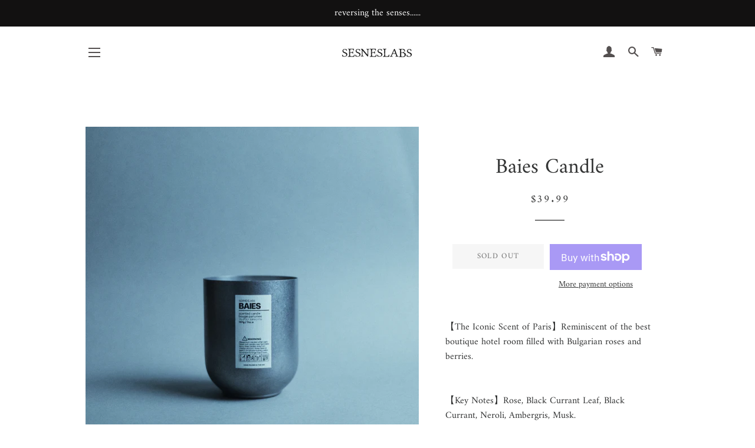

--- FILE ---
content_type: text/javascript
request_url: https://sesneslabs.com/cdn/shop/t/4/assets/globo.options.data.min.js?v=27806698106941317701675206342
body_size: 157
content:
GPOConfigs.options[76995] = {"elements":[{"id":"text-1","type":"text","label":"Note:","label_on_cart":"engr","addon_product":{"product_id":null,"product_handle":null,"variant_id":null,"variant_title":null},"required":false,"hidden_label":false,"max":"40","show_counter":false,"placeholder":"","helptext":"note on your 118mL bottle","helptext_position":"below","class_name":"","columnWidth":66.67}],"add-elements":null,"products":{"rule":{"manual":{"enable":true,"ids":[6174767710373,7062380708005,6088145109157,6626376384677,6791180320933]},"automate":{"enable":false,"operator":"and","conditions":[{"select":"TITLE","where":"EQUALS","value":null}]},"all":{"enable":false}}},"status":0}
GPOConfigs.options[177282] = {"elements":[{"id":"select-1","type":"select","label":"1st bottle","label_on_cart":"1st bottle","option_values":[{"id":7,"value":"FIG","product_id":8123031978149,"product_handle":"option-set-177282-select-1","variant_id":42135641948325,"variant_title":"1st bottle - FIG","price":null},{"id":8,"value":"LHOTEL","product_id":8123031978149,"product_handle":"option-set-177282-select-1","variant_id":42135641981093,"variant_title":"1st bottle - LHOTEL","price":null},{"id":9,"value":"NEROLI","product_id":8123031978149,"product_handle":"option-set-177282-select-1","variant_id":42135642013861,"variant_title":"1st bottle - NEROLI","price":null},{"id":10,"value":"NOIR","product_id":8123031978149,"product_handle":"option-set-177282-select-1","variant_id":42135642046629,"variant_title":"1st bottle - NOIR","price":null},{"id":11,"value":"OUD","product_id":8123031978149,"product_handle":"option-set-177282-select-1","variant_id":42135642079397,"variant_title":"1st bottle - OUD","price":null},{"id":12,"value":"ROSE","product_id":8123031978149,"product_handle":"option-set-177282-select-1","variant_id":42135642112165,"variant_title":"1st bottle - ROSE","price":null},{"id":13,"value":"ROUGE","product_id":8123031978149,"product_handle":"option-set-177282-select-1","variant_id":42135642144933,"variant_title":"1st bottle - ROUGE","price":null},{"id":14,"value":"SANTAL","product_id":8123031978149,"product_handle":"option-set-177282-select-1","variant_id":42135642177701,"variant_title":"1st bottle - SANTAL","price":null},{"id":15,"value":"TEA","product_id":8123031978149,"product_handle":"option-set-177282-select-1","variant_id":42135642210469,"variant_title":"1st bottle - TEA","price":null},{"id":16,"value":"TERRE","product_id":8123031978149,"product_handle":"option-set-177282-select-1","variant_id":42135642243237,"variant_title":"1st bottle - TERRE","price":null},{"id":17,"value":"THE BOUTIQUE","product_id":8123031978149,"product_handle":"option-set-177282-select-1","variant_id":42135642276005,"variant_title":"1st bottle - THE BOUTIQUE","price":null},{"id":18,"value":"WOOD","product_id":8123031978149,"product_handle":"option-set-177282-select-1","variant_id":42135642308773,"variant_title":"1st bottle - WOOD","price":null}],"required":true,"hidden_label":false,"label_has_value":false,"default_value":"","placeholder":"","helptext":"","helptext_position":"below","class_name":"","columnWidth":100},{"id":"select-2","type":"select","label":"2nd bottle","label_on_cart":"2nd bottle","option_values":[{"id":7,"value":"FIG","product_id":8123032141989,"product_handle":"option-set-177282-select-2","variant_id":42135642800293,"variant_title":"2nd bottle - 1st bottle - FIG","price":null},{"id":8,"value":"LHOTEL","product_id":8123032141989,"product_handle":"option-set-177282-select-2","variant_id":42135642833061,"variant_title":"2nd bottle - 1st bottle - LHOTEL","price":null},{"id":9,"value":"NEROLI","product_id":8123032141989,"product_handle":"option-set-177282-select-2","variant_id":42135642865829,"variant_title":"2nd bottle - 1st bottle - NEROLI","price":null},{"id":10,"value":"NOIR","product_id":8123032141989,"product_handle":"option-set-177282-select-2","variant_id":42135642898597,"variant_title":"2nd bottle - 1st bottle - NOIR","price":null},{"id":11,"value":"OUD","product_id":8123032141989,"product_handle":"option-set-177282-select-2","variant_id":42135642931365,"variant_title":"2nd bottle - 1st bottle - OUD","price":null},{"id":12,"value":"ROSE","product_id":8123032141989,"product_handle":"option-set-177282-select-2","variant_id":42135642964133,"variant_title":"2nd bottle - 1st bottle - ROSE","price":null},{"id":13,"value":"ROUGE","product_id":8123032141989,"product_handle":"option-set-177282-select-2","variant_id":42135642996901,"variant_title":"2nd bottle - 1st bottle - ROUGE","price":null},{"id":14,"value":"SANTAL","product_id":8123032141989,"product_handle":"option-set-177282-select-2","variant_id":42135643029669,"variant_title":"2nd bottle - 1st bottle - SANTAL","price":null},{"id":15,"value":"TEA","product_id":8123032141989,"product_handle":"option-set-177282-select-2","variant_id":42135643062437,"variant_title":"2nd bottle - 1st bottle - TEA","price":null},{"id":16,"value":"TERRE","product_id":8123032141989,"product_handle":"option-set-177282-select-2","variant_id":42135643095205,"variant_title":"2nd bottle - 1st bottle - TERRE","price":null},{"id":17,"value":"THE BOUTIQUE","product_id":8123032141989,"product_handle":"option-set-177282-select-2","variant_id":42135643127973,"variant_title":"2nd bottle - 1st bottle - THE BOUTIQUE","price":null},{"id":18,"value":"WOOD","product_id":8123032141989,"product_handle":"option-set-177282-select-2","variant_id":42135643160741,"variant_title":"2nd bottle - 1st bottle - WOOD","price":null}],"required":true,"hidden_label":false,"label_has_value":false,"default_value":"","placeholder":"","helptext":"","helptext_position":"below","class_name":"","columnWidth":100,"conditionalField":false,"clo":{"display":"show","match":"all","whens":[{"select":"null","where":"EQUALS","value":""}]}},{"id":"select-3","type":"select","label":"3th bottle","label_on_cart":"3th bottle","option_values":[{"id":7,"value":"FIG","product_id":8123032174757,"product_handle":"option-set-177282-select-3","variant_id":42135643324581,"variant_title":"3th bottle - 1st bottle - FIG","price":null},{"id":8,"value":"LHOTEL","product_id":8123032174757,"product_handle":"option-set-177282-select-3","variant_id":42135643357349,"variant_title":"3th bottle - 1st bottle - LHOTEL","price":null},{"id":9,"value":"NEROLI","product_id":8123032174757,"product_handle":"option-set-177282-select-3","variant_id":42135643390117,"variant_title":"3th bottle - 1st bottle - NEROLI","price":null},{"id":10,"value":"NOIR","product_id":8123032174757,"product_handle":"option-set-177282-select-3","variant_id":42135643422885,"variant_title":"3th bottle - 1st bottle - NOIR","price":null},{"id":11,"value":"OUD","product_id":8123032174757,"product_handle":"option-set-177282-select-3","variant_id":42135643455653,"variant_title":"3th bottle - 1st bottle - OUD","price":null},{"id":12,"value":"ROSE","product_id":8123032174757,"product_handle":"option-set-177282-select-3","variant_id":42135643488421,"variant_title":"3th bottle - 1st bottle - ROSE","price":null},{"id":13,"value":"ROUGE","product_id":8123032174757,"product_handle":"option-set-177282-select-3","variant_id":42135643521189,"variant_title":"3th bottle - 1st bottle - ROUGE","price":null},{"id":14,"value":"SANTAL","product_id":8123032174757,"product_handle":"option-set-177282-select-3","variant_id":42135643553957,"variant_title":"3th bottle - 1st bottle - SANTAL","price":null},{"id":15,"value":"TEA","product_id":8123032174757,"product_handle":"option-set-177282-select-3","variant_id":42135643586725,"variant_title":"3th bottle - 1st bottle - TEA","price":null},{"id":16,"value":"TERRE","product_id":8123032174757,"product_handle":"option-set-177282-select-3","variant_id":42135643619493,"variant_title":"3th bottle - 1st bottle - TERRE","price":null},{"id":17,"value":"THE BOUTIQUE","product_id":8123032174757,"product_handle":"option-set-177282-select-3","variant_id":42135643652261,"variant_title":"3th bottle - 1st bottle - THE BOUTIQUE","price":null},{"id":18,"value":"WOOD","product_id":8123032174757,"product_handle":"option-set-177282-select-3","variant_id":42135643685029,"variant_title":"3th bottle - 1st bottle - WOOD","price":null}],"required":true,"hidden_label":false,"label_has_value":false,"default_value":"","placeholder":"","helptext":"","helptext_position":"below","class_name":"","columnWidth":100,"conditionalField":false,"clo":{"display":"show","match":"all","whens":[{"select":"null","where":"EQUALS","value":""}]}}],"add-elements":null,"products":{"rule":{"manual":{"enable":true,"ids":[8123030929573]},"automate":{"enable":false,"operator":"and","conditions":[{"select":"COLLECTION","where":"EQUALS","value":229439537317}]},"all":{"enable":false}}},"status":0}


--- FILE ---
content_type: application/x-javascript
request_url: https://app.sealsubscriptions.com/shopify/public/status/shop/sesneslabs.myshopify.com.js?1768972687
body_size: -293
content:
var sealsubscriptions_settings_updated=1618082020;